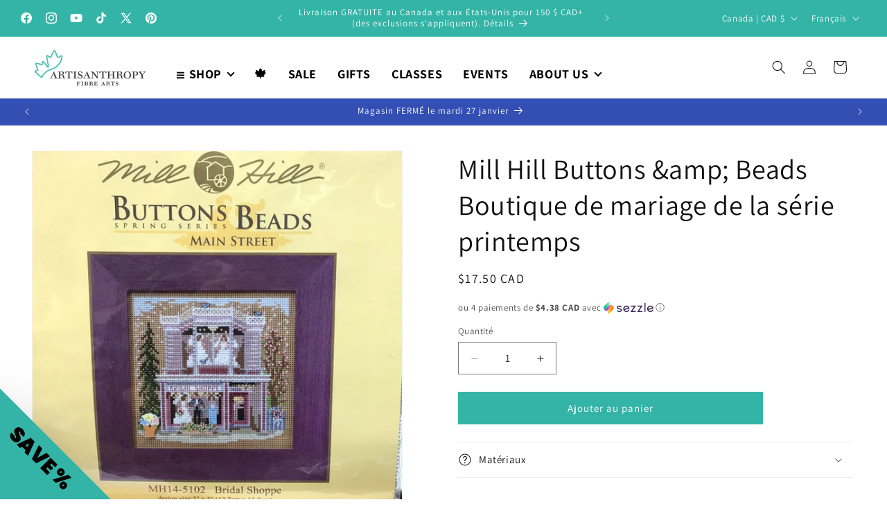

--- FILE ---
content_type: text/javascript; charset=utf-8
request_url: https://www.artisanthropy.ca/fr/products/bridal-shop-main-st-buttons-beads.js
body_size: 571
content:
{"id":7113382166679,"title":"Mill Hill Buttons \u0026amp; Beads Boutique de mariage de la série printemps","handle":"bridal-shop-main-st-buttons-beads","description":"","published_at":"2021-08-24T10:16:17-04:00","created_at":"2021-08-23T21:42:08-04:00","vendor":"Mill Hill","type":"Trousses","tags":["Kits","popup"],"price":1750,"price_min":1750,"price_max":1750,"available":true,"price_varies":false,"compare_at_price":null,"compare_at_price_min":0,"compare_at_price_max":0,"compare_at_price_varies":false,"variants":[{"id":40811089723543,"title":"Default Title","option1":"Default Title","option2":null,"option3":null,"sku":"MH145102","requires_shipping":true,"taxable":true,"featured_image":null,"available":true,"name":"Mill Hill Buttons \u0026amp; Beads Boutique de mariage de la série printemps","public_title":null,"options":["Default Title"],"price":1750,"weight":100,"compare_at_price":null,"inventory_management":"shopify","barcode":"98063874102","requires_selling_plan":false,"selling_plan_allocations":[]}],"images":["\/\/cdn.shopify.com\/s\/files\/1\/0586\/0759\/9767\/products\/image_802b2332-cb2d-48b1-a222-c20612f4152f.jpg?v=1640287707"],"featured_image":"\/\/cdn.shopify.com\/s\/files\/1\/0586\/0759\/9767\/products\/image_802b2332-cb2d-48b1-a222-c20612f4152f.jpg?v=1640287707","options":[{"name":"Titre","position":1,"values":["Default Title"]}],"url":"\/fr\/products\/bridal-shop-main-st-buttons-beads","media":[{"alt":null,"id":28892383314176,"position":1,"preview_image":{"aspect_ratio":1.0,"height":1080,"width":1080,"src":"https:\/\/cdn.shopify.com\/s\/files\/1\/0586\/0759\/9767\/products\/image_802b2332-cb2d-48b1-a222-c20612f4152f.jpg?v=1640287707"},"aspect_ratio":1.0,"height":1080,"media_type":"image","src":"https:\/\/cdn.shopify.com\/s\/files\/1\/0586\/0759\/9767\/products\/image_802b2332-cb2d-48b1-a222-c20612f4152f.jpg?v=1640287707","width":1080}],"requires_selling_plan":false,"selling_plan_groups":[]}